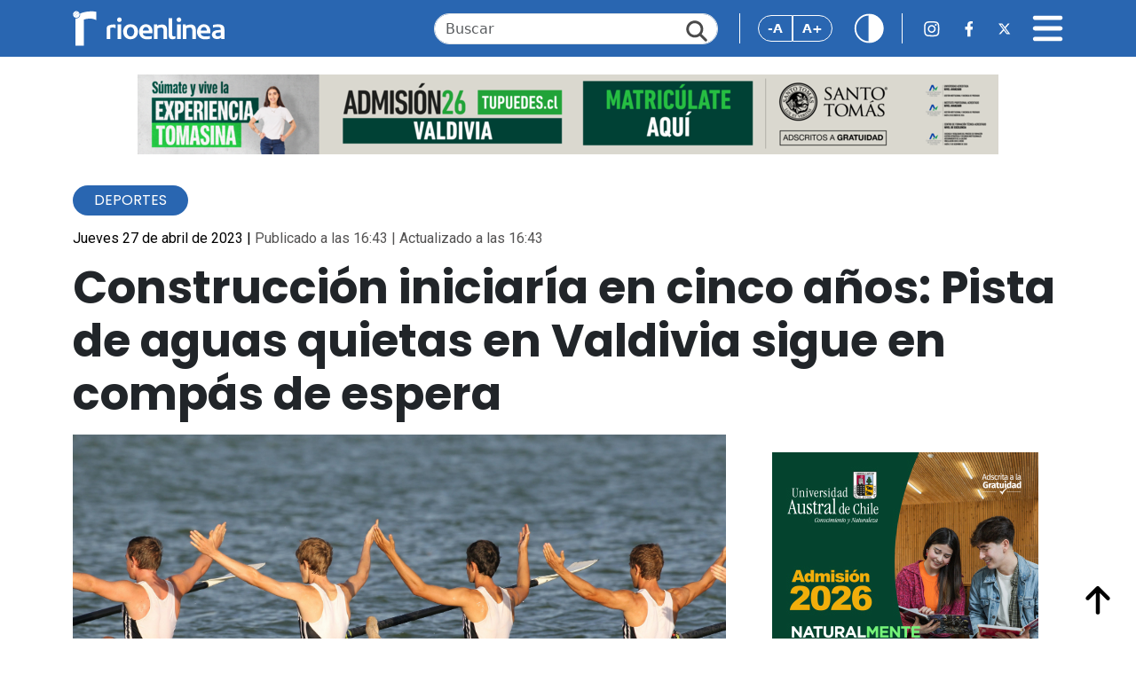

--- FILE ---
content_type: text/html; charset=UTF-8
request_url: https://www.rioenlinea.cl/construccion-iniciaria-en-cinco-anos-pista-de-aguas-quietas-en-valdivia-sigue-en-compas-de-espera/
body_size: 15996
content:
<!DOCTYPE html>
<html lang="es" prefix="og: http://ogp.me/ns# fb: http://ogp.me/ns/fb#">

<head>
    <title>Construcción iniciaría en cinco años: Pista de aguas quietas en Valdivia sigue en compás de espera &#8211; RioenLinea</title>
<meta name='robots' content='max-image-preview:large' />
<link rel='dns-prefetch' href='//cdn.jsdelivr.net' />
<link rel='dns-prefetch' href='//www.googletagmanager.com' />
<link rel='dns-prefetch' href='//fonts.googleapis.com' />
<link rel="alternate" type="application/rss+xml" title="RioenLinea &raquo; Comentario Construcción iniciaría en cinco años: Pista de aguas quietas en Valdivia sigue en compás de espera del feed" href="https://www.rioenlinea.cl/construccion-iniciaria-en-cinco-anos-pista-de-aguas-quietas-en-valdivia-sigue-en-compas-de-espera/feed/" />
<link rel="alternate" title="oEmbed (JSON)" type="application/json+oembed" href="https://www.rioenlinea.cl/wp-json/oembed/1.0/embed?url=https%3A%2F%2Fwww.rioenlinea.cl%2Fconstruccion-iniciaria-en-cinco-anos-pista-de-aguas-quietas-en-valdivia-sigue-en-compas-de-espera%2F" />
<link rel="alternate" title="oEmbed (XML)" type="text/xml+oembed" href="https://www.rioenlinea.cl/wp-json/oembed/1.0/embed?url=https%3A%2F%2Fwww.rioenlinea.cl%2Fconstruccion-iniciaria-en-cinco-anos-pista-de-aguas-quietas-en-valdivia-sigue-en-compas-de-espera%2F&#038;format=xml" />
<style id='wp-img-auto-sizes-contain-inline-css' type='text/css'>
img:is([sizes=auto i],[sizes^="auto," i]){contain-intrinsic-size:3000px 1500px}
/*# sourceURL=wp-img-auto-sizes-contain-inline-css */
</style>
<style id='wp-emoji-styles-inline-css' type='text/css'>

	img.wp-smiley, img.emoji {
		display: inline !important;
		border: none !important;
		box-shadow: none !important;
		height: 1em !important;
		width: 1em !important;
		margin: 0 0.07em !important;
		vertical-align: -0.1em !important;
		background: none !important;
		padding: 0 !important;
	}
/*# sourceURL=wp-emoji-styles-inline-css */
</style>
<style id='wp-block-library-inline-css' type='text/css'>
:root{--wp-block-synced-color:#7a00df;--wp-block-synced-color--rgb:122,0,223;--wp-bound-block-color:var(--wp-block-synced-color);--wp-editor-canvas-background:#ddd;--wp-admin-theme-color:#007cba;--wp-admin-theme-color--rgb:0,124,186;--wp-admin-theme-color-darker-10:#006ba1;--wp-admin-theme-color-darker-10--rgb:0,107,160.5;--wp-admin-theme-color-darker-20:#005a87;--wp-admin-theme-color-darker-20--rgb:0,90,135;--wp-admin-border-width-focus:2px}@media (min-resolution:192dpi){:root{--wp-admin-border-width-focus:1.5px}}.wp-element-button{cursor:pointer}:root .has-very-light-gray-background-color{background-color:#eee}:root .has-very-dark-gray-background-color{background-color:#313131}:root .has-very-light-gray-color{color:#eee}:root .has-very-dark-gray-color{color:#313131}:root .has-vivid-green-cyan-to-vivid-cyan-blue-gradient-background{background:linear-gradient(135deg,#00d084,#0693e3)}:root .has-purple-crush-gradient-background{background:linear-gradient(135deg,#34e2e4,#4721fb 50%,#ab1dfe)}:root .has-hazy-dawn-gradient-background{background:linear-gradient(135deg,#faaca8,#dad0ec)}:root .has-subdued-olive-gradient-background{background:linear-gradient(135deg,#fafae1,#67a671)}:root .has-atomic-cream-gradient-background{background:linear-gradient(135deg,#fdd79a,#004a59)}:root .has-nightshade-gradient-background{background:linear-gradient(135deg,#330968,#31cdcf)}:root .has-midnight-gradient-background{background:linear-gradient(135deg,#020381,#2874fc)}:root{--wp--preset--font-size--normal:16px;--wp--preset--font-size--huge:42px}.has-regular-font-size{font-size:1em}.has-larger-font-size{font-size:2.625em}.has-normal-font-size{font-size:var(--wp--preset--font-size--normal)}.has-huge-font-size{font-size:var(--wp--preset--font-size--huge)}.has-text-align-center{text-align:center}.has-text-align-left{text-align:left}.has-text-align-right{text-align:right}.has-fit-text{white-space:nowrap!important}#end-resizable-editor-section{display:none}.aligncenter{clear:both}.items-justified-left{justify-content:flex-start}.items-justified-center{justify-content:center}.items-justified-right{justify-content:flex-end}.items-justified-space-between{justify-content:space-between}.screen-reader-text{border:0;clip-path:inset(50%);height:1px;margin:-1px;overflow:hidden;padding:0;position:absolute;width:1px;word-wrap:normal!important}.screen-reader-text:focus{background-color:#ddd;clip-path:none;color:#444;display:block;font-size:1em;height:auto;left:5px;line-height:normal;padding:15px 23px 14px;text-decoration:none;top:5px;width:auto;z-index:100000}html :where(.has-border-color){border-style:solid}html :where([style*=border-top-color]){border-top-style:solid}html :where([style*=border-right-color]){border-right-style:solid}html :where([style*=border-bottom-color]){border-bottom-style:solid}html :where([style*=border-left-color]){border-left-style:solid}html :where([style*=border-width]){border-style:solid}html :where([style*=border-top-width]){border-top-style:solid}html :where([style*=border-right-width]){border-right-style:solid}html :where([style*=border-bottom-width]){border-bottom-style:solid}html :where([style*=border-left-width]){border-left-style:solid}html :where(img[class*=wp-image-]){height:auto;max-width:100%}:where(figure){margin:0 0 1em}html :where(.is-position-sticky){--wp-admin--admin-bar--position-offset:var(--wp-admin--admin-bar--height,0px)}@media screen and (max-width:600px){html :where(.is-position-sticky){--wp-admin--admin-bar--position-offset:0px}}

/*# sourceURL=wp-block-library-inline-css */
</style><style id='global-styles-inline-css' type='text/css'>
:root{--wp--preset--aspect-ratio--square: 1;--wp--preset--aspect-ratio--4-3: 4/3;--wp--preset--aspect-ratio--3-4: 3/4;--wp--preset--aspect-ratio--3-2: 3/2;--wp--preset--aspect-ratio--2-3: 2/3;--wp--preset--aspect-ratio--16-9: 16/9;--wp--preset--aspect-ratio--9-16: 9/16;--wp--preset--color--black: #000000;--wp--preset--color--cyan-bluish-gray: #abb8c3;--wp--preset--color--white: #ffffff;--wp--preset--color--pale-pink: #f78da7;--wp--preset--color--vivid-red: #cf2e2e;--wp--preset--color--luminous-vivid-orange: #ff6900;--wp--preset--color--luminous-vivid-amber: #fcb900;--wp--preset--color--light-green-cyan: #7bdcb5;--wp--preset--color--vivid-green-cyan: #00d084;--wp--preset--color--pale-cyan-blue: #8ed1fc;--wp--preset--color--vivid-cyan-blue: #0693e3;--wp--preset--color--vivid-purple: #9b51e0;--wp--preset--gradient--vivid-cyan-blue-to-vivid-purple: linear-gradient(135deg,rgb(6,147,227) 0%,rgb(155,81,224) 100%);--wp--preset--gradient--light-green-cyan-to-vivid-green-cyan: linear-gradient(135deg,rgb(122,220,180) 0%,rgb(0,208,130) 100%);--wp--preset--gradient--luminous-vivid-amber-to-luminous-vivid-orange: linear-gradient(135deg,rgb(252,185,0) 0%,rgb(255,105,0) 100%);--wp--preset--gradient--luminous-vivid-orange-to-vivid-red: linear-gradient(135deg,rgb(255,105,0) 0%,rgb(207,46,46) 100%);--wp--preset--gradient--very-light-gray-to-cyan-bluish-gray: linear-gradient(135deg,rgb(238,238,238) 0%,rgb(169,184,195) 100%);--wp--preset--gradient--cool-to-warm-spectrum: linear-gradient(135deg,rgb(74,234,220) 0%,rgb(151,120,209) 20%,rgb(207,42,186) 40%,rgb(238,44,130) 60%,rgb(251,105,98) 80%,rgb(254,248,76) 100%);--wp--preset--gradient--blush-light-purple: linear-gradient(135deg,rgb(255,206,236) 0%,rgb(152,150,240) 100%);--wp--preset--gradient--blush-bordeaux: linear-gradient(135deg,rgb(254,205,165) 0%,rgb(254,45,45) 50%,rgb(107,0,62) 100%);--wp--preset--gradient--luminous-dusk: linear-gradient(135deg,rgb(255,203,112) 0%,rgb(199,81,192) 50%,rgb(65,88,208) 100%);--wp--preset--gradient--pale-ocean: linear-gradient(135deg,rgb(255,245,203) 0%,rgb(182,227,212) 50%,rgb(51,167,181) 100%);--wp--preset--gradient--electric-grass: linear-gradient(135deg,rgb(202,248,128) 0%,rgb(113,206,126) 100%);--wp--preset--gradient--midnight: linear-gradient(135deg,rgb(2,3,129) 0%,rgb(40,116,252) 100%);--wp--preset--font-size--small: 13px;--wp--preset--font-size--medium: 20px;--wp--preset--font-size--large: 36px;--wp--preset--font-size--x-large: 42px;--wp--preset--spacing--20: 0.44rem;--wp--preset--spacing--30: 0.67rem;--wp--preset--spacing--40: 1rem;--wp--preset--spacing--50: 1.5rem;--wp--preset--spacing--60: 2.25rem;--wp--preset--spacing--70: 3.38rem;--wp--preset--spacing--80: 5.06rem;--wp--preset--shadow--natural: 6px 6px 9px rgba(0, 0, 0, 0.2);--wp--preset--shadow--deep: 12px 12px 50px rgba(0, 0, 0, 0.4);--wp--preset--shadow--sharp: 6px 6px 0px rgba(0, 0, 0, 0.2);--wp--preset--shadow--outlined: 6px 6px 0px -3px rgb(255, 255, 255), 6px 6px rgb(0, 0, 0);--wp--preset--shadow--crisp: 6px 6px 0px rgb(0, 0, 0);}:where(.is-layout-flex){gap: 0.5em;}:where(.is-layout-grid){gap: 0.5em;}body .is-layout-flex{display: flex;}.is-layout-flex{flex-wrap: wrap;align-items: center;}.is-layout-flex > :is(*, div){margin: 0;}body .is-layout-grid{display: grid;}.is-layout-grid > :is(*, div){margin: 0;}:where(.wp-block-columns.is-layout-flex){gap: 2em;}:where(.wp-block-columns.is-layout-grid){gap: 2em;}:where(.wp-block-post-template.is-layout-flex){gap: 1.25em;}:where(.wp-block-post-template.is-layout-grid){gap: 1.25em;}.has-black-color{color: var(--wp--preset--color--black) !important;}.has-cyan-bluish-gray-color{color: var(--wp--preset--color--cyan-bluish-gray) !important;}.has-white-color{color: var(--wp--preset--color--white) !important;}.has-pale-pink-color{color: var(--wp--preset--color--pale-pink) !important;}.has-vivid-red-color{color: var(--wp--preset--color--vivid-red) !important;}.has-luminous-vivid-orange-color{color: var(--wp--preset--color--luminous-vivid-orange) !important;}.has-luminous-vivid-amber-color{color: var(--wp--preset--color--luminous-vivid-amber) !important;}.has-light-green-cyan-color{color: var(--wp--preset--color--light-green-cyan) !important;}.has-vivid-green-cyan-color{color: var(--wp--preset--color--vivid-green-cyan) !important;}.has-pale-cyan-blue-color{color: var(--wp--preset--color--pale-cyan-blue) !important;}.has-vivid-cyan-blue-color{color: var(--wp--preset--color--vivid-cyan-blue) !important;}.has-vivid-purple-color{color: var(--wp--preset--color--vivid-purple) !important;}.has-black-background-color{background-color: var(--wp--preset--color--black) !important;}.has-cyan-bluish-gray-background-color{background-color: var(--wp--preset--color--cyan-bluish-gray) !important;}.has-white-background-color{background-color: var(--wp--preset--color--white) !important;}.has-pale-pink-background-color{background-color: var(--wp--preset--color--pale-pink) !important;}.has-vivid-red-background-color{background-color: var(--wp--preset--color--vivid-red) !important;}.has-luminous-vivid-orange-background-color{background-color: var(--wp--preset--color--luminous-vivid-orange) !important;}.has-luminous-vivid-amber-background-color{background-color: var(--wp--preset--color--luminous-vivid-amber) !important;}.has-light-green-cyan-background-color{background-color: var(--wp--preset--color--light-green-cyan) !important;}.has-vivid-green-cyan-background-color{background-color: var(--wp--preset--color--vivid-green-cyan) !important;}.has-pale-cyan-blue-background-color{background-color: var(--wp--preset--color--pale-cyan-blue) !important;}.has-vivid-cyan-blue-background-color{background-color: var(--wp--preset--color--vivid-cyan-blue) !important;}.has-vivid-purple-background-color{background-color: var(--wp--preset--color--vivid-purple) !important;}.has-black-border-color{border-color: var(--wp--preset--color--black) !important;}.has-cyan-bluish-gray-border-color{border-color: var(--wp--preset--color--cyan-bluish-gray) !important;}.has-white-border-color{border-color: var(--wp--preset--color--white) !important;}.has-pale-pink-border-color{border-color: var(--wp--preset--color--pale-pink) !important;}.has-vivid-red-border-color{border-color: var(--wp--preset--color--vivid-red) !important;}.has-luminous-vivid-orange-border-color{border-color: var(--wp--preset--color--luminous-vivid-orange) !important;}.has-luminous-vivid-amber-border-color{border-color: var(--wp--preset--color--luminous-vivid-amber) !important;}.has-light-green-cyan-border-color{border-color: var(--wp--preset--color--light-green-cyan) !important;}.has-vivid-green-cyan-border-color{border-color: var(--wp--preset--color--vivid-green-cyan) !important;}.has-pale-cyan-blue-border-color{border-color: var(--wp--preset--color--pale-cyan-blue) !important;}.has-vivid-cyan-blue-border-color{border-color: var(--wp--preset--color--vivid-cyan-blue) !important;}.has-vivid-purple-border-color{border-color: var(--wp--preset--color--vivid-purple) !important;}.has-vivid-cyan-blue-to-vivid-purple-gradient-background{background: var(--wp--preset--gradient--vivid-cyan-blue-to-vivid-purple) !important;}.has-light-green-cyan-to-vivid-green-cyan-gradient-background{background: var(--wp--preset--gradient--light-green-cyan-to-vivid-green-cyan) !important;}.has-luminous-vivid-amber-to-luminous-vivid-orange-gradient-background{background: var(--wp--preset--gradient--luminous-vivid-amber-to-luminous-vivid-orange) !important;}.has-luminous-vivid-orange-to-vivid-red-gradient-background{background: var(--wp--preset--gradient--luminous-vivid-orange-to-vivid-red) !important;}.has-very-light-gray-to-cyan-bluish-gray-gradient-background{background: var(--wp--preset--gradient--very-light-gray-to-cyan-bluish-gray) !important;}.has-cool-to-warm-spectrum-gradient-background{background: var(--wp--preset--gradient--cool-to-warm-spectrum) !important;}.has-blush-light-purple-gradient-background{background: var(--wp--preset--gradient--blush-light-purple) !important;}.has-blush-bordeaux-gradient-background{background: var(--wp--preset--gradient--blush-bordeaux) !important;}.has-luminous-dusk-gradient-background{background: var(--wp--preset--gradient--luminous-dusk) !important;}.has-pale-ocean-gradient-background{background: var(--wp--preset--gradient--pale-ocean) !important;}.has-electric-grass-gradient-background{background: var(--wp--preset--gradient--electric-grass) !important;}.has-midnight-gradient-background{background: var(--wp--preset--gradient--midnight) !important;}.has-small-font-size{font-size: var(--wp--preset--font-size--small) !important;}.has-medium-font-size{font-size: var(--wp--preset--font-size--medium) !important;}.has-large-font-size{font-size: var(--wp--preset--font-size--large) !important;}.has-x-large-font-size{font-size: var(--wp--preset--font-size--x-large) !important;}
/*# sourceURL=global-styles-inline-css */
</style>

<style id='classic-theme-styles-inline-css' type='text/css'>
/*! This file is auto-generated */
.wp-block-button__link{color:#fff;background-color:#32373c;border-radius:9999px;box-shadow:none;text-decoration:none;padding:calc(.667em + 2px) calc(1.333em + 2px);font-size:1.125em}.wp-block-file__button{background:#32373c;color:#fff;text-decoration:none}
/*# sourceURL=/wp-includes/css/classic-themes.min.css */
</style>
<link rel='stylesheet' id='bootstrap-css' href='https://cdn.jsdelivr.net/npm/bootstrap@5.3.3/dist/css/bootstrap.min.css?ver=6.9' type='text/css' media='all' />
<link rel='stylesheet' id='bootstrap-icon-css' href='https://cdn.jsdelivr.net/npm/bootstrap-icons@1.11.3/font/bootstrap-icons.min.css?ver=6.9' type='text/css' media='all' />
<link rel='stylesheet' id='swipper-bundle-css' href='https://cdn.jsdelivr.net/npm/swiper@11/swiper-bundle.min.css' type='text/css' media='all' />
<link rel='stylesheet' id='general-css' href='https://www.rioenlinea.cl/wp-content/themes/cn_rioenlinea/assets/css/styles.css?v=1.21&#038;ver=6.9' type='text/css' media='all' />
<link rel='stylesheet preconnect' id='dmc-google-font-fragment-css' href='https://fonts.googleapis.com/css2?family=Poppins:ital,wght@0,100;0,200;0,300;0,400;0,500;0,600;0,700;0,800;0,900;1,100;1,200;1,300;1,400;1,500;1,600;1,700;1,800;1,900&#038;family=Roboto:ital,wght@0,100;0,300;0,400;0,500;0,700;0,900;1,100;1,300;1,400;1,500;1,700;1,900&#038;display=swap' type='text/css' media='all' />
<script type="b96dca276db8a8cf1687e6c4-text/javascript" src="https://www.rioenlinea.cl/wp-includes/js/jquery/jquery.min.js?ver=3.7.1" id="jquery-core-js"></script>
<script type="b96dca276db8a8cf1687e6c4-text/javascript" src="https://www.rioenlinea.cl/wp-includes/js/jquery/jquery-migrate.min.js?ver=3.4.1" id="jquery-migrate-js"></script>
<script type="b96dca276db8a8cf1687e6c4-text/javascript" src="https://www.rioenlinea.cl/wp-content/plugins/itro-popup/scripts/itro-scripts.js?ver=6.9" id="itro-scripts-js"></script>

<!-- Fragmento de código de la etiqueta de Google (gtag.js) añadida por Site Kit -->
<!-- Fragmento de código de Google Analytics añadido por Site Kit -->
<script type="b96dca276db8a8cf1687e6c4-text/javascript" src="https://www.googletagmanager.com/gtag/js?id=GT-WP45QHR" id="google_gtagjs-js" async></script>
<script type="b96dca276db8a8cf1687e6c4-text/javascript" id="google_gtagjs-js-after">
/* <![CDATA[ */
window.dataLayer = window.dataLayer || [];function gtag(){dataLayer.push(arguments);}
gtag("set","linker",{"domains":["www.rioenlinea.cl"]});
gtag("js", new Date());
gtag("set", "developer_id.dZTNiMT", true);
gtag("config", "GT-WP45QHR");
 window._googlesitekit = window._googlesitekit || {}; window._googlesitekit.throttledEvents = []; window._googlesitekit.gtagEvent = (name, data) => { var key = JSON.stringify( { name, data } ); if ( !! window._googlesitekit.throttledEvents[ key ] ) { return; } window._googlesitekit.throttledEvents[ key ] = true; setTimeout( () => { delete window._googlesitekit.throttledEvents[ key ]; }, 5 ); gtag( "event", name, { ...data, event_source: "site-kit" } ); }; 
//# sourceURL=google_gtagjs-js-after
/* ]]> */
</script>
<link rel="https://api.w.org/" href="https://www.rioenlinea.cl/wp-json/" /><link rel="alternate" title="JSON" type="application/json" href="https://www.rioenlinea.cl/wp-json/wp/v2/posts/101025" /><link rel="EditURI" type="application/rsd+xml" title="RSD" href="https://www.rioenlinea.cl/xmlrpc.php?rsd" />
<meta name="generator" content="WordPress 6.9" />
<link rel="canonical" href="https://www.rioenlinea.cl/construccion-iniciaria-en-cinco-anos-pista-de-aguas-quietas-en-valdivia-sigue-en-compas-de-espera/" />
<link rel='shortlink' href='https://www.rioenlinea.cl/?p=101025' />

<!-- This site is using AdRotate v5.17.1 to display their advertisements - https://ajdg.solutions/ -->
<!-- AdRotate CSS -->
<style type="text/css" media="screen">
	.g { margin:0px; padding:0px; overflow:hidden; line-height:1; zoom:1; }
	.g img { height:auto; }
	.g-col { position:relative; float:left; }
	.g-col:first-child { margin-left: 0; }
	.g-col:last-child { margin-right: 0; }
	@media only screen and (max-width: 480px) {
		.g-col, .g-dyn, .g-single { width:100%; margin-left:0; margin-right:0; }
	}
</style>
<!-- /AdRotate CSS -->

<meta name="generator" content="Site Kit by Google 1.170.0" /><link rel="icon" href="https://www.rioenlinea.cl/wp-content/uploads/2025/04/cropped-Propuesta-FINAL_Mesa-de-trabajo-1-copia-7-scaled-1-32x32.png" sizes="32x32" />
<link rel="icon" href="https://www.rioenlinea.cl/wp-content/uploads/2025/04/cropped-Propuesta-FINAL_Mesa-de-trabajo-1-copia-7-scaled-1-192x192.png" sizes="192x192" />
<link rel="apple-touch-icon" href="https://www.rioenlinea.cl/wp-content/uploads/2025/04/cropped-Propuesta-FINAL_Mesa-de-trabajo-1-copia-7-scaled-1-180x180.png" />
<meta name="msapplication-TileImage" content="https://www.rioenlinea.cl/wp-content/uploads/2025/04/cropped-Propuesta-FINAL_Mesa-de-trabajo-1-copia-7-scaled-1-270x270.png" />

<!-- START - Open Graph and Twitter Card Tags 3.3.5 -->
 <!-- Facebook Open Graph -->
  <meta property="og:locale" content="es_ES"/>
  <meta property="og:site_name" content="RioenLinea"/>
  <meta property="og:title" content="Construcción iniciaría en cinco años: Pista de aguas quietas en Valdivia sigue en compás de espera"/>
  <meta property="og:url" content="https://www.rioenlinea.cl/construccion-iniciaria-en-cinco-anos-pista-de-aguas-quietas-en-valdivia-sigue-en-compas-de-espera/"/>
  <meta property="og:type" content="article"/>
  <meta property="og:description" content="Incierto es el futuro del proyecto de pista de aguas quietas en la comuna de Valdivia que viene tramitándose desde el 2016, debido a que aún faltan el estudio de factibilidad para analizar el lugar donde se emplazaría el recinto, situación por la que prevén que se construiría en cinco años.

En su"/>
  <meta property="og:image" content="https://www.rioenlinea.cl/wp-content/uploads/2022/12/remo_pexels2.jpg"/>
  <meta property="og:image:url" content="https://www.rioenlinea.cl/wp-content/uploads/2022/12/remo_pexels2.jpg"/>
  <meta property="og:image:secure_url" content="https://www.rioenlinea.cl/wp-content/uploads/2022/12/remo_pexels2.jpg"/>
  <meta property="article:published_time" content="2023-04-27T16:43:44-04:00"/>
  <meta property="article:modified_time" content="2023-04-27T16:43:44-04:00" />
  <meta property="og:updated_time" content="2023-04-27T16:43:44-04:00" />
  <meta property="article:section" content="Deportes"/>
  <meta property="article:publisher" content="https://www.facebook.com/RioenLinea"/>
 <!-- Google+ / Schema.org -->
 <!-- Twitter Cards -->
  <meta name="twitter:title" content="Construcción iniciaría en cinco años: Pista de aguas quietas en Valdivia sigue en compás de espera"/>
  <meta name="twitter:url" content="https://www.rioenlinea.cl/construccion-iniciaria-en-cinco-anos-pista-de-aguas-quietas-en-valdivia-sigue-en-compas-de-espera/"/>
  <meta name="twitter:description" content="Incierto es el futuro del proyecto de pista de aguas quietas en la comuna de Valdivia que viene tramitándose desde el 2016, debido a que aún faltan el estudio de factibilidad para analizar el lugar donde se emplazaría el recinto, situación por la que prevén que se construiría en cinco años.

En su"/>
  <meta name="twitter:image" content="https://www.rioenlinea.cl/wp-content/uploads/2022/12/remo_pexels2.jpg"/>
  <meta name="twitter:card" content="summary_large_image"/>
  <meta name="twitter:site" content="@rioenlinea"/>
 <!-- SEO -->
 <!-- Misc. tags -->
 <!-- is_singular -->
<!-- END - Open Graph and Twitter Card Tags 3.3.5 -->
	
    <meta charset="UTF-8">
    <meta name="viewport" content="width=device-width, initial-scale=1">
    <link rel="preconnect" href="https://fonts.googleapis.com">
    <link rel="preconnect" href="https://fonts.gstatic.com" crossorigin>
        <link
        href="https://fonts.googleapis.com/css2?family=Poppins:ital,wght@0,100;0,200;0,300;0,400;0,500;0,600;0,700;0,800;0,900;1,100;1,200;1,300;1,400;1,500;1,600;1,700;1,800;1,900&family=Roboto:ital,wght@0,100;0,300;0,400;0,500;0,700;0,900;1,100;1,300;1,400;1,500;1,700;1,900&display=swap"
        rel="stylesheet">
    <style>
        html {
            font-size: 16px;
            /* Tamaño de fuente inicial */
            transition: font-size 0.3s ease;
            /* Animación suave al cambiar el tamaño */
        }
    </style>
    
</head>

<body><a style="display:none;" id="inicio-top"></a>
    <header class="fixed-top">
        <nav class="navbar navbar-dark w-100">
            <div class="container">
                <div class="d-flex align-items-center justify-content-center w-100">
                    <div class="container-logo">
                        <a href="https://www.rioenlinea.cl">
                            <img src="https://www.rioenlinea.cl/wp-content/themes/cn_rioenlinea/assets/img/iconos/logo_rio_blanco.svg"
                                alt="Rio en Linea" class="logo">
                        </a>
                    </div>
                    <div class="container-logo-news">
                        <a href="https://www.rioenlinea.cl">
                            <img src="https://www.rioenlinea.cl/wp-content/themes/cn_rioenlinea/assets/img/iconos/logo_r.svg"
                                alt="Rio en Linea" class="logo favicon">
                        </a>
                    </div>
                    <div class="ms-auto d-none d-lg-block d-flex align-items-center">
                        <form id="searchForm" action="https://www.rioenlinea.cl" method="get">
                            <div class="search">
                                <input type="text" class="form-control search-input" id="searchInput"
                                    placeholder="Buscar" name="s">
                                <a href="#" id="searchIcon" class="search-icon"><img
                                        src="https://www.rioenlinea.cl/wp-content/themes/cn_rioenlinea/assets/img/iconos/lupa.svg"></a>
                            </div>
                        </form>
                    </div>
                    
                    <div class="accessibility-news ms-auto ms-md-4">
                                                <div class="btn-group" role="group" aria-label="Basic outlined example">
                            <button type="button" onclick="if (!window.__cfRLUnblockHandlers) return false; decreaseFontSize()" class="btn btn-outline-primary" data-cf-modified-b96dca276db8a8cf1687e6c4-="">-A</button>
                            <button type="button" onclick="if (!window.__cfRLUnblockHandlers) return false; increaseFontSize()" class="btn btn-outline-primary" data-cf-modified-b96dca276db8a8cf1687e6c4-="">A+</button>
                        </div>
                                                <div class="ms-4">
                            <a href="#" id="headerContrastBtn"><img
                                    src="https://www.rioenlinea.cl/wp-content/themes/cn_rioenlinea/assets/img/iconos/contraste.svg"
                                    class="contrast-icon" alt="Cambiar contraste"></a>
                        </div>
                    </div>
                    
                    <div class="ms-4 d-none d-md-flex d-flex align-items-center flex-nowrap">
                        <a href="https://www.instagram.com/rioenlinea/" class="rrss-icon "><img
                                src="https://www.rioenlinea.cl/wp-content/themes/cn_rioenlinea/assets/img/iconos/barra_top_ig.svg"
                                alt="Instagram Rio en Linea"></a>
                        <a href="https://www.facebook.com/RioenLinea" class="rrss-icon ms-4 "><img
                                src="https://www.rioenlinea.cl/wp-content/themes/cn_rioenlinea/assets/img/iconos/barra_top_fb.svg"
                                alt="Facebook Rio en Linea"></a>
                        <a href="https://twitter.com/rioenlinea" class="rrss-icon ms-4 "><img
                                src="https://www.rioenlinea.cl/wp-content/themes/cn_rioenlinea/assets/img/iconos/barra_top_x.svg"
                                alt="X Rio en Linea"></a>
                    </div>
                    <div class="ms-3 ms-md-4 d-flex align-items-center justify-content-end">
                        <a href="#" id="menuIcon" class="menu-icon"><img
                                src="https://www.rioenlinea.cl/wp-content/themes/cn_rioenlinea/assets/img/iconos/bars-solid.svg"
                                alt="Menú principal" data-bs-toggle="offcanvas" data-bs-target="#offcanvasNavbar"
                                aria-controls="offcanvasNavbar" aria-label="Toggle navigation"></a>
                    </div>

                    <div class="offcanvas offcanvas-end text-bg-dark" tabindex="-1" id="offcanvasNavbar"
                        aria-labelledby="offcanvasNavbarLabel">
                        <div class="offcanvas-header">
                            <div class="container-logo">
                                <a href="https://www.rioenlinea.cl">
                                    <img src="https://www.rioenlinea.cl/wp-content/themes/cn_rioenlinea/assets/img/iconos/logo_rio_blanco.svg"
                                        alt="Rio en Linea" class="logo">
                                </a>
                            </div>
                            <button type="button" class="btn-close btn-close-white" data-bs-dismiss="offcanvas"
                                aria-label="Close"></button>
                        </div>
                        <div class="offcanvas-body">

                            <form id="searchForm2" action="https://www.rioenlinea.cl" method="get">
                                <div class="search mb-3 d-md-none">
                                    <input type="text" class="form-control search-input" id="searchInput2" name="s"
                                        placeholder="Buscar">
                                    <a href="#" id="searchIcon2" class="search-icon"><img
                                            src="https://www.rioenlinea.cl/wp-content/themes/cn_rioenlinea/assets/img/iconos/lupa.svg"></a>
                                </div>
                            </form>
                            <ul class="navbar-nav justify-content-end flex-grow-1 pe-3">
                                <li class="nav-item active">
                                    <a class="nav-link" href="https://www.rioenlinea.cl">Inicio</a>
                                </li>
                                <li class="nav-item">
                                    <a class="nav-link" href="https://www.rioenlinea.cl/seccion/gamma/">GAMMA</a>
                                </li>
                                <li class="nav-item">
                                    <a class="nav-link" href="https://www.rioenlinea.cl/seccion/los-opinantes/">LOS
                                        OPINANTES</a>
                                </li>
                                <li class="nav-item">
                                    <a class="nav-link" href="https://www.rioenlinea.cl/seccion/rmedia/">RMEDIA</a>
                                </li>
                                <li class="nav-item">
                                    <a class="nav-link" href="https://www.rioenlinea.cl/seccion/policial/">Policial</a>
                                </li>
                                <li class="nav-item">
                                    <a class="nav-link" href="https://www.rioenlinea.cl/seccion/politica">Pol&iacute;tica</a>
                                </li>
                                <li class="nav-item">
                                    <a class="nav-link" href="https://www.rioenlinea.cl/seccion/medio-ambiente">Medio
                                        Ambiente</a>
                                </li>
                                <li class="nav-item">
                                    <a class="nav-link"
                                        href="https://www.rioenlinea.cl/seccion/educacion">Educaci&oacute;n</a>
                                </li>
                                <li class="nav-item">
                                    <a class="nav-link" href="https://www.rioenlinea.cl/seccion/judicial">Judicial</a>
                                </li>
                                <li class="nav-item">
                                    <a class="nav-link" href="https://www.rioenlinea.cl/seccion/salud">Salud</a>
                                </li>
                                <li class="nav-item">
                                    <a class="nav-link" href="https://www.rioenlinea.cl/seccion/social">Social</a>
                                </li>
                                <li class="nav-item">
                                    <a class="nav-link"
                                        href="https://www.rioenlinea.cl/seccion/tecnologia">Tecnolog&iacute;a</a>
                                </li>
                                <li class="nav-item">
                                    <a class="nav-link" href="https://www.rioenlinea.cl/seccion/deportes">Deportes</a>
                                </li>
                                <li class="nav-item">
                                    <a class="nav-link" href="https://www.rioenlinea.cl/seccion/economia">Econom&iacute;a</a>
                                </li>
                                <li class="nav-item">
                                    <a class="nav-link" href="https://www.rioenlinea.cl/quienes-somos">Qui&eacute;nes Somos</a>
                                </li>
                                <!--
                                <li class="nav-item">
                                    <a class="nav-link" href="#">Contacto</a>
                                </li>
                                <li class="nav-item">
                                    <a class="nav-link" href="#">Publicidad</a>
                                </li>
                                -->
                            </ul>
                            <div class="mt-4 d-flex align-items-center justify-content-center">
                                <a href="https://www.instagram.com/rioenlinea/" class="rrss-icon "><img
                                        src="https://www.rioenlinea.cl/wp-content/themes/cn_rioenlinea/assets/img/iconos/barra_top_ig.svg"
                                        alt="Instagram Rio en Linea"></a>
                                <a href="https://www.facebook.com/RioenLinea" class="rrss-icon ms-4 "><img
                                        src="https://www.rioenlinea.cl/wp-content/themes/cn_rioenlinea/assets/img/iconos/barra_top_fb.svg"
                                        alt="Facebook Rio en Linea"></a>
                                <a href="https://x.com/rioenlinea" class="rrss-icon ms-4 "><img
                                        src="https://www.rioenlinea.cl/wp-content/themes/cn_rioenlinea/assets/img/iconos/barra_top_x.svg"
                                        alt="X Rio en Linea"></a>
                            </div>
                        </div>
                    </div>

                </div>
            </div>
        </nav>
    </header>
<!-- zona de publicidad 1 -->
<section class="section-ad d-none d-lg-block"><div class="g g-29"><div class="g-dyn a-31 c-1"><a href="https://www.tupuedes.cl/sistemas-de-admision/universidad/admision-centralizada/"><img src="https://www.rioenlinea.cl/wp-content/uploads/2026/01/banner_ust_Admision_2026_enero_970_90.png" /></a></div></div></section><section class="section-ad d-block d-lg-none"><div class="g g-38"><div class="g-single a-32"><a href="https://www.tupuedes.cl/sistemas-de-admision/universidad/admision-centralizada/"><img src="https://www.rioenlinea.cl/wp-content/uploads/2026/01/banner_ust_Admision_2026_enero_300_120.png" /></a></div></div></section><!-- / zona de publicidad 1 -->

<article class="news-page-container">
            <div class="container">
            <div class="section-badge fw-bold mt-2" >
                <h2 class="section-badge-title" style="text-transform: uppercase;"><a href="https://www.rioenlinea.cl/seccion/deportes/" class="linkblanco">Deportes</a></h2>
            </div>
            <p class="article-date">Jueves 27 de abril de 2023 <span
                    class="d-none d-lg-inline-block">|</span><br class="d-lg-none"> <span class="details">Publicado a las
                    16:43 | Actualizado a las 16:43</span></p>
            <h1 class="article-title d-none d-lg-block">
                <span class="container-new">Construcción iniciaría en cinco años: Pista de aguas quietas en Valdivia sigue en compás de espera</span>
            </h1>
            <div class="row">
                <div class="col-12 col-lg-8">
                    <h2 class="article-title-mobile d-lg-none">Construcción iniciaría en cinco años: Pista de aguas quietas en Valdivia sigue en compás de espera</h2>
                                        <!-- foto movil -->
                    <figure class="image-container figure d-lg-none">
                        <img width="4000" height="2254" src="https://www.rioenlinea.cl/wp-content/uploads/2022/12/remo_pexels2-4000x2254.jpg" class="news-cover-image figure-img img-fluid wp-post-image" alt="Construcción iniciaría en cinco años: Pista de aguas quietas en Valdivia sigue en compás de espera" style="object-fit: contain;" decoding="async" srcset="https://www.rioenlinea.cl/wp-content/uploads/2022/12/remo_pexels2-4000x2254.jpg 4000w, https://www.rioenlinea.cl/wp-content/uploads/2022/12/remo_pexels2-300x169.jpg 300w, https://www.rioenlinea.cl/wp-content/uploads/2022/12/remo_pexels2-768x433.jpg 768w" sizes="(max-width: 4000px) 100vw, 4000px" />                        <figcaption class="figure-caption">Imagen de contexto | Pexels</figcaption>
                    </figure>
                    <!-- / foto movil -->
                    <!-- foto escritorio -->
                    <figure class="image-container figure d-none d-lg-block">
                        <img width="4000" height="2254" src="https://www.rioenlinea.cl/wp-content/uploads/2022/12/remo_pexels2-4000x2254.jpg" class="news-cover-image figure-img img-fluid wp-post-image" alt="Construcción iniciaría en cinco años: Pista de aguas quietas en Valdivia sigue en compás de espera" style="object-fit: contain;" decoding="async" srcset="https://www.rioenlinea.cl/wp-content/uploads/2022/12/remo_pexels2-4000x2254.jpg 4000w, https://www.rioenlinea.cl/wp-content/uploads/2022/12/remo_pexels2-300x169.jpg 300w, https://www.rioenlinea.cl/wp-content/uploads/2022/12/remo_pexels2-768x433.jpg 768w" sizes="(max-width: 4000px) 100vw, 4000px" />                        <figcaption class="figure-caption">
                            Imagen de contexto | Pexels                        </figcaption>
                    </figure>
                    <!-- /foto escritorio -->
                    <div class="row">
                        <div class="col-12 col-lg-8 d-flex align-items-center">
                            <p class="published-by">Publicado por: <span class="author">Nicolás Silva</span>
                            </p>
                            <!--
                            <div class="btn-group btn-group-font-size d-none d-sm-none d-md-block" role="group"
                                aria-label="Basic outlined example">
                                <button type="button" onclick="decreaseFontSize()"
                                    class="btn btn-outline-primary">-A</button>
                                <button type="button" onclick="increaseFontSize()"
                                    class="btn btn-outline-primary">A+</button>
                            </div>
                            <div class="ms-4 d-none d-sm-none d-md-block">
                                <a href="#" class="rrss-icon" id="newsContrastBtn"><img
                                        src="https://www.rioenlinea.cl/wp-content/themes/cn_rioenlinea/assets/img/contrast_icon_blue.png"
                                        alt="Cambiar contraste"></a>
                            </div>
                        -->
                        </div>
                        <div class="col-12 col-lg-4  d-none d-sm-none d-md-block">
                            <div class="mt-3 mt-lg-0 gap-2 d-flex align-items-center justify-content-lg-end">
                                <a href="https://www.facebook.com/sharer.php?u=https://www.rioenlinea.cl/construccion-iniciaria-en-cinco-anos-pista-de-aguas-quietas-en-valdivia-sigue-en-compas-de-espera" target="_blank"
                                    class="rrss-icon"><img
                                        src="https://www.rioenlinea.cl/wp-content/themes/cn_rioenlinea/assets/img/facebook_blue.png"
                                        alt="Compartir en Facebook"></a>
                                <a href="https://x.com/intent/tweet?url=https%3A%2F%2Fwww.rioenlinea.cl%2Fconstruccion-iniciaria-en-cinco-anos-pista-de-aguas-quietas-en-valdivia-sigue-en-compas-de-espera&text=Construcci%C3%B3n+iniciar%C3%ADa+en+cinco+a%C3%B1os%3A+Pista+de+aguas+quietas+en+Valdivia+sigue+en+comp%C3%A1s+de+espera+%7C+v%C3%ADa+%40rioenlinea"
                                    data-size="large" target="_blank" rel="me" class="rrss-icon twitter-share-button"><img
                                        src="https://www.rioenlinea.cl/wp-content/themes/cn_rioenlinea/assets/img/x_blue.png"
                                        alt="Compartir en X"></a>
                                <a href="https://wa.me/?text=Construcci%C3%B3n+iniciar%C3%ADa+en+cinco+a%C3%B1os%3A+Pista+de+aguas+quietas+en+Valdivia+sigue+en+comp%C3%A1s+de+espera+%7C+v%C3%ADa+%40rioenlinea+https://www.rioenlinea.cl/construccion-iniciaria-en-cinco-anos-pista-de-aguas-quietas-en-valdivia-sigue-en-compas-de-espera"
                                    target="_blank" class="rrss-icon"><img
                                        src="https://www.rioenlinea.cl/wp-content/themes/cn_rioenlinea/assets/img/whatsapp_blue.png"
                                        alt="Compartir en Whatsapp"></a>
                                <a href="https://t.me/share/url?url=https://www.rioenlinea.cl/construccion-iniciaria-en-cinco-anos-pista-de-aguas-quietas-en-valdivia-sigue-en-compas-de-espera&text=[Construcci%C3%B3n+iniciar%C3%ADa+en+cinco+a%C3%B1os%3A+Pista+de+aguas+quietas+en+Valdivia+sigue+en+comp%C3%A1s+de+espera+%7C+v%C3%ADa+%40rioenlinea]"
                                    target="_blank" class="rrss-icon"><img
                                        src="https://www.rioenlinea.cl/wp-content/themes/cn_rioenlinea/assets/img/telegram_blue.png"
                                        alt="Compartir en Telegram"></a>
                                <a href="#" onclick="if (!window.__cfRLUnblockHandlers) return false; copiarUrl(); return false;" class="rrss-icon" data-cf-modified-b96dca276db8a8cf1687e6c4-=""><img
                                        src="https://www.rioenlinea.cl/wp-content/themes/cn_rioenlinea/assets/img/link_blue.png"
                                        alt="Copiar enlace"></a>
                            </div>
                        </div>
                    </div>
                    <div class="news-body text-break">
                        <!-- zona de alerta -->
                                                <!-- /zona de alerta -->

                        <p><strong><span style="color: #000000;">Incierto es el futuro del proyecto de pista de aguas quietas en la comuna de Valdivia que viene tramitándose desde el 2016, debido a que aún faltan el estudio de factibilidad para analizar el lugar donde se emplazaría el recinto, situación por la que prevén que se construiría en cinco años.</span></strong><!--more--></p><section class="section-ad d-block d-lg-none"><div class="g g-39"><div class="g-single a-39"><a href="https://www.uach.cl/admision/portada"><img src="https://www.rioenlinea.cl/wp-content/uploads/2025/12/banner_admision_2026_uach_300_250.jpg" /></a></div></div></section><p><span style="color: #000000;">En suspenso continúa el proyecto que pretende impulsar la primera pista de aguas quietas del país en la capital regional, cuya tramitación se remonta desde el 2016.</span></p><p><span style="color: #000000;">De hecho, el poco avance en esta iniciativa motivó a que el Senador Alfonso De Urresti le entregue personalmente los <a href="https://www.rioenlinea.cl/tramitado-desde-2016-instan-a-que-deporte-retome-proyecto-para-pista-de-aguas-quietas-en-valdivia/"><span style="color: #00ccff;"><strong>antecedentes de este proyecto</strong></span></a> al ministro del Deporte, Jaime Pizarro, buscando que se retome y, finalmente, se termine concretando esta estructura que ayudaría a las prácticas deportivas del remo y canotaje.</span></p><p><span style="color: #000000;">Precisamente, en el marco de su visita a la Región de Los Ríos, el ministro Pizarro afirmó que este proyecto se encuentra “<strong>en proceso de factibilidad técnica</strong>” de los espacios en que se emplazaría la pista de aguas quietas, agregando que “<strong>ese es el punto central que tenemos que despejar primero para continuar con los procesos posteriores</strong>. Yo diría que, claramente y es entendible, un espacio así potencia todo lo que es el desarrollo deportivo y, particularmente, en estas disciplinas de remo y canotaje”.</span></p><p><span style="color: #000000;">Sobre las etapas posteriores, el secretario de Estado comentó que la cartera se situará “<strong>dentro de lo que es el tema administrativo y a tener un rol más colaborativo posible</strong>, entendemos que este tema es un tema de prioridad regional y, por lo tanto, vamos a colaborar desde la expertiz técnica, desde los antecedentes que sean necesarios aportar, para que efectivamente se pueda ir complementando”.</span></p><p><span style="color: #000000;">En torno a esto también se refirió el Gobernador Regional de Los Ríos, Luis Cuvertino, recalcando que del estudio de prefactibilidad se determinó el lugar donde se construiría el proyecto, el cual está ubicado “<strong>en el lugar paralelo a lo que es el aeródromo Las Marías</strong>”, sector que se conecta con el río Cau Cau y eso permitiría “ser un incentivo también para los entrenamientos y crear ahí una condición que no solamente va a servir para el remo, sino que también para otros deportes náuticos y para otro tipo de actividades”.</span></p><p><span style="color: #000000;">Por otro lado, <strong>una relación interinstitucional</strong> es lo que planteó Cuvertino para ejecutar los aspectos técnicos del estudio de factibilidad, principalmente apuntando a la Dirección de Arquitectura del Ministerio de Obras Públicas (MOP) y el Instituto Nacional del Deporte (IND).</span></p><p><span style="color: #000000;">“¿Qué es lo que viene ahora? Viene un estudio de factibilidad, donde nosotros hemos dispuesto los recursos presupuestarios y lo que está faltando son los desarrollos de especificaciones técnicas, esa primera responsabilidad se le entregó a la Dirección de Arquitectura regional junto con el IND que debe expresar, digamos, las condiciones técnicas. En ese paso estamos. Es decir, una necesidad de una relación interinstitucional entre la Dirección de Arquitectura y el IND para construir, no cierto, las bases de especificaciones técnicas”, aseveró.</span></p><p><span style="color: #000000;">RioenLinea le consultó al ministro Pizarro por los tiempos que se manejan para llevar a cabo la pista, a lo cual respondió que, “<strong>no le puedo contestar el paso porque es otra institución la que tiene que emitir esa opinión y, lógicamente, sí nos interesa que estos procesos administrativos vayan siendo lo más ágiles posibles</strong>”.</span></p><p><span style="color: #000000;">El tiempo de la concreción de este proyecto es una de las preocupaciones de Cuvertino, quien mencionó que, “<strong>estamos atrasados en este punto</strong>” y que tiene la esperanza que en 4 o 5 años ya se esté construyendo la pista de aguas quietas.</span></p><p><span style="color: #000000;">“¿En qué horizonte estamos? Lamentablemente, nosotros <strong>tenemos esperanza entre 4 o 5 años pudiese estar construyéndose</strong>, <strong>pero estamos atrasados en este punto</strong>. La visita del ministro y la visita del director nacional nos permite haber conversado sobre este tema, con el objeto de que pudiesen colocar a disposición algún profesional que conozca este tema, que pueda formular la factibilidad, no está en este minuto en la región y, por lo tanto, necesitamos desde fuera un soporte o un apoyo profesional adecuado para seguir el curso de este proyecto”, dijo.</span></p><p><span style="color: #000000;">Por último, comentó que una vez el proceso de factibilidad tenga la Resolución Satisfactoria, el Gobierno Regional dispondrá de los recursos para el diseño y posterior ejecución de obras de la pista de aguas quietas, cuya extensión sería de 2 kilómetros aproximadamente.</span></p>                    </div>
                    

                <div class="row align-items-center mb-4">
                    <!--
                    <div class="col-auto">
                        <p class="whatsapp-text">Súmate a nuestro canal en:</p>
                    </div>
                    <div class="col-auto">
                        <a href="https://wa.me/56988888888"><img
                                src="https://www.rioenlinea.cl/wp-content/themes/cn_rioenlinea/assets/img/whatsapp_logo_full_green.png"
                                alt="Whatsapp"></a>
                    </div>
                    -->
                </div>
                <div class="row related-news-container">
                    <div class="col-12">
                        <div>
                            <a class="btn btn-collapse btn-collapse-primary collapse show" data-bs-toggle="collapse"
                                href="#relatedNews" role="button" aria-expanded="true" aria-controls="relatedNews">
                                NOTICIAS RELACIONADAS
                                <img src="https://www.rioenlinea.cl/wp-content/themes/cn_rioenlinea/assets/img/chevron-down-white.png"
                                    class="icon-down">
                                <img src="https://www.rioenlinea.cl/wp-content/themes/cn_rioenlinea/assets/img/chevron-up-blue.png"
                                    class="icon-up">
                            </a>
                        </div>
                        <div class="collapse show" id="relatedNews">
                                                    </div>
                    </div>
                    <hr class="divisor">
                    <div class="col-12">
                        <div>
                            <a class="btn btn-collapse btn-collapse-primary collapsed" data-bs-toggle="collapse"
                                href="#newsComments" role="button" aria-expanded="true" aria-controls="newsComments">
                                COMENTARIOS
                                <img src="https://www.rioenlinea.cl/wp-content/themes/cn_rioenlinea/assets/img/chevron-down-white.png"
                                    class="icon-down">
                                <img src="https://www.rioenlinea.cl/wp-content/themes/cn_rioenlinea/assets/img/chevron-up-gray.png"
                                    class="icon-up">
                            </a>
                        </div>
                        <div class="collapse" id="newsComments">
                            <div class="mt-4" style="background-color: #e6e6e6;padding: 20px;">
                                <div class="fb-comments" data-href="https://www.rioenlinea.cl/construccion-iniciaria-en-cinco-anos-pista-de-aguas-quietas-en-valdivia-sigue-en-compas-de-espera/" data-width=""
                                    data-numposts="5" width="100%"></div>
                            </div>
                        </div>

                        <!-- zona de publicidad Escritorio 6  -->
                                                <!-- / zona de publicidad Escritorio 6 -->
                        <!-- zona de publicidad Movil 3  -->
                                                <!-- / zona de publicidad Movil 3 -->
                    </div>
                </div>
            </div>

            <div class="col-12 col-lg-4">
                <aside>
                    <div class="container">

                        <!-- zona de publicidad Escritorio 2  -->
                        <section class="section-ad d-none d-lg-block"><div class="g g-31"><div class="g-single a-37"><a href="https://www.uach.cl/admision/portada"><img src="https://www.rioenlinea.cl/wp-content/uploads/2025/12/banner_admision_2026_uach_300_250.jpg" /></a></div></div></section>                        <!-- / zona de publicidad Escritorio 2 -->

                        <!--En portada-->
<div class="row cover-news-container">
    
        <div class="col-12">
            <div class="card-news cover-news">
                <div class="news-badge">EN PORTADA</div>
                <a href="https://www.rioenlinea.cl/sec-formula-cargos-a-saesa-por-falta-de-mantencion-que-causo-cortes-electricos-en-valdivia/" class="stretched-link"></a>
                <img width="1920" height="1084" src="https://www.rioenlinea.cl/wp-content/uploads/2020/07/luz_contexto_pixabay.jpg" class="card-news-image wp-post-image" alt="SEC formula cargos a SAESA por falta de mantención que causó cortes eléctricos en Valdivia" decoding="async" loading="lazy" srcset="https://www.rioenlinea.cl/wp-content/uploads/2020/07/luz_contexto_pixabay.jpg 1920w, https://www.rioenlinea.cl/wp-content/uploads/2020/07/luz_contexto_pixabay-300x169.jpg 300w, https://www.rioenlinea.cl/wp-content/uploads/2020/07/luz_contexto_pixabay-768x434.jpg 768w" sizes="auto, (max-width: 1920px) 100vw, 1920px" />                <div class="card-news-content">
                    <h3 class="card-news-title">SEC formula cargos a SAESA por falta de mantención que causó cortes eléctricos en Valdivia</h3>
                </div>
            </div>
        </div>
                <div class="col-12">
            <div class="card-news">
                <a href="https://www.rioenlinea.cl/solicitan-fiscalizacion-sanitaria-por-malos-olores-persistentes-en-sector-sur-de-paillaco/" class="stretched-link"></a>
                <img width="1900" height="1067" src="https://www.rioenlinea.cl/wp-content/uploads/2026/01/1-15-1.jpg" class="card-news-image wp-post-image" alt="Solicitan fiscalización sanitaria por malos olores persistentes en sector sur de Paillaco" decoding="async" loading="lazy" srcset="https://www.rioenlinea.cl/wp-content/uploads/2026/01/1-15-1.jpg 1900w, https://www.rioenlinea.cl/wp-content/uploads/2026/01/1-15-1-300x168.jpg 300w, https://www.rioenlinea.cl/wp-content/uploads/2026/01/1-15-1-768x431.jpg 768w, https://www.rioenlinea.cl/wp-content/uploads/2026/01/1-15-1-1536x863.jpg 1536w" sizes="auto, (max-width: 1900px) 100vw, 1900px" />                <div class="card-news-content">
                    <h3 class="card-news-title">Solicitan fiscalización sanitaria por malos olores persistentes en sector sur de Paillaco</h3>
                </div>
            </div>
        </div>
                <div class="col-12">
            <div class="card-news">
                <a href="https://www.rioenlinea.cl/recuperan-vehiculo-robado-con-intimidacion-en-valdivia-victima-fue-abordada-por-seis-personas/" class="stretched-link"></a>
                <img width="1200" height="750" src="https://www.rioenlinea.cl/wp-content/uploads/2026/01/vehiculo.jpg" class="card-news-image wp-post-image" alt="Recuperan vehículo robado con intimidación en Valdivia: Víctima fue abordada por seis personas" decoding="async" loading="lazy" srcset="https://www.rioenlinea.cl/wp-content/uploads/2026/01/vehiculo.jpg 1200w, https://www.rioenlinea.cl/wp-content/uploads/2026/01/vehiculo-300x188.jpg 300w, https://www.rioenlinea.cl/wp-content/uploads/2026/01/vehiculo-768x480.jpg 768w" sizes="auto, (max-width: 1200px) 100vw, 1200px" />                <div class="card-news-content">
                    <h3 class="card-news-title">Recuperan vehículo robado con intimidación en Valdivia: Víctima fue abordada por seis personas</h3>
                </div>
            </div>
        </div>
                <div class="col-12">
            <div class="card-news">
                <a href="https://www.rioenlinea.cl/investigan-homicidio-frustrado-tras-balacera-en-sector-norte-grande-de-valdivia/" class="stretched-link"></a>
                <img width="1290" height="679" src="https://www.rioenlinea.cl/wp-content/uploads/2026/01/homicidio-frustrado_fiscalia.jpeg" class="card-news-image wp-post-image" alt="Investigan homicidio frustrado tras balacera en sector Norte Grande de Valdivia" decoding="async" loading="lazy" srcset="https://www.rioenlinea.cl/wp-content/uploads/2026/01/homicidio-frustrado_fiscalia.jpeg 1290w, https://www.rioenlinea.cl/wp-content/uploads/2026/01/homicidio-frustrado_fiscalia-300x158.jpeg 300w, https://www.rioenlinea.cl/wp-content/uploads/2026/01/homicidio-frustrado_fiscalia-768x404.jpeg 768w" sizes="auto, (max-width: 1290px) 100vw, 1290px" />                <div class="card-news-content">
                    <h3 class="card-news-title">Investigan homicidio frustrado tras balacera en sector Norte Grande de Valdivia</h3>
                </div>
            </div>
        </div>
        

</div>
                        <!-- zona de publicidad Escritorio 3  -->
                                                <!-- / zona de publicidad Escritorio 3 -->

                        <!-- zona de publicidad Movil 4  -->
                                                <!-- / zona de publicidad Movil 4 -->

                        <!--LO MAS VISTO-->
                        <div class="row more-view-container mt-5 mt-md-4 mb-44">
                            <div class="col-12">
                                <div class="section-badge fw-bold">
                                    <h2 class="section-badge-title">LO MÁS VISTO</h2>
                                </div>
                            </div>
                                    <div class="col-12">
            <div class="card-news">
                <div class="news-number">1</div>
                <a href="https://www.rioenlinea.cl/detienen-en-valdivia-a-profugo-por-abuso-sexual-tenia-16-detenciones-previas/" class="stretched-link"></a>
                <img width="1200" height="750" src="https://www.rioenlinea.cl/wp-content/uploads/2026/01/detencion_profugo_abuso_carabineros.jpg" class="card-news-image wp-post-image" alt="Detienen en Valdivia a prófugo por abuso sexual: Tenía 16 detenciones previas" decoding="async" loading="lazy" srcset="https://www.rioenlinea.cl/wp-content/uploads/2026/01/detencion_profugo_abuso_carabineros.jpg 1200w, https://www.rioenlinea.cl/wp-content/uploads/2026/01/detencion_profugo_abuso_carabineros-300x188.jpg 300w, https://www.rioenlinea.cl/wp-content/uploads/2026/01/detencion_profugo_abuso_carabineros-768x480.jpg 768w" sizes="auto, (max-width: 1200px) 100vw, 1200px" />                <div class="card-news-content">
                    <h3 class="card-news-title">Detienen en Valdivia a prófugo por abuso sexual: Tenía 16 detenciones previas</h3>
                </div>
            </div>
        </div>
                <div class="col-12">
            <div class="card-news">
                <div class="news-number">2</div>
                <a href="https://www.rioenlinea.cl/tras-anos-de-espera-encienden-semaforo-de-san-luis-con-francia-y-reactivan-obras-viales-en-valdivia/" class="stretched-link"></a>
                <img width="868" height="569" src="https://www.rioenlinea.cl/wp-content/uploads/2019/11/semaforo_archivo.jpeg" class="card-news-image wp-post-image" alt="Tras años de espera: Encienden semáforo de San Luis con Francia y reactivan obras viales en Valdivia" decoding="async" loading="lazy" srcset="https://www.rioenlinea.cl/wp-content/uploads/2019/11/semaforo_archivo.jpeg 868w, https://www.rioenlinea.cl/wp-content/uploads/2019/11/semaforo_archivo-300x197.jpeg 300w, https://www.rioenlinea.cl/wp-content/uploads/2019/11/semaforo_archivo-768x503.jpeg 768w" sizes="auto, (max-width: 868px) 100vw, 868px" />                <div class="card-news-content">
                    <h3 class="card-news-title">Tras años de espera: Encienden semáforo de San Luis con Francia y reactivan obras viales en Valdivia</h3>
                </div>
            </div>
        </div>
                <div class="col-12">
            <div class="card-news">
                <div class="news-number">3</div>
                <a href="https://www.rioenlinea.cl/cayumapu-prepara-nueva-version-del-dia-de-campo-para-fines-de-enero/" class="stretched-link"></a>
                <img width="1200" height="750" src="https://www.rioenlinea.cl/wp-content/uploads/2026/01/dia-de-campo-cayumapu_municipalidad.jpg" class="card-news-image wp-post-image" alt="Cayumapu prepara nueva versión del Día de Campo para fines de enero" decoding="async" loading="lazy" srcset="https://www.rioenlinea.cl/wp-content/uploads/2026/01/dia-de-campo-cayumapu_municipalidad.jpg 1200w, https://www.rioenlinea.cl/wp-content/uploads/2026/01/dia-de-campo-cayumapu_municipalidad-300x188.jpg 300w, https://www.rioenlinea.cl/wp-content/uploads/2026/01/dia-de-campo-cayumapu_municipalidad-768x480.jpg 768w" sizes="auto, (max-width: 1200px) 100vw, 1200px" />                <div class="card-news-content">
                    <h3 class="card-news-title">Cayumapu prepara nueva versión del Día de Campo para fines de enero</h3>
                </div>
            </div>
        </div>
                                </div>

                        <!-- zona de publicidad Escritorio 4  -->
                                                <!-- / zona de publicidad Escritorio 4 -->

                        <!-- zona de publicidad Movil 5  -->
                                                <!-- / zona de publicidad Movil 5 -->

                    </div>
                </aside>
            </div>
        </div>
    </div>


</article>

    <section class="section-sponsored-notes" style=" background-image: url('https://www.rioenlinea.cl/wp-content/uploads/2025/12/fondo_modulo_uach_2026.jpg');; margin-top:10px;">
        <div class="container">

            <div class="row">
                <div class="col-12 col-lg-4 col-xl-3">
                                        
                </div>
                <div class="col-12 col-lg-8 col-xl-9">
                    <div class="row">
                        <div class="col-12 col-xl-3">
                                                 
                        </div>
                        <div class="col-12 col-xl-9">
                              
                                                        <center>
                                <img src="https://www.rioenlinea.cl/wp-content/uploads/2025/12/banner_admision_2026_uach_300_120.jpg" alt=""  class="sponsored-image-movil d-block d-sm-block d-md-none"/>
                                </center>
                                                       
                        </div>
                    </div>
                </div>
            </div>

            <div class="row">
                                    <div class="col-12 col-lg-4">
                        <div class="sponsored-notes" style="border-color: #FFFFFF;">
                            <a href="https://www.rioenlinea.cl/valdivia-uach-brinda-apoyo-presencial-en-matriculas/" class="stretched-link"></a>
                            <img width="1013" height="684" src="https://www.rioenlinea.cl/wp-content/uploads/2026/01/ap_uach_matriculas_Admision_2026.jpeg" class="sponsored-notes-image wp-post-image" alt="Valdivia: UACh brinda apoyo presencial en matrículas" decoding="async" loading="lazy" srcset="https://www.rioenlinea.cl/wp-content/uploads/2026/01/ap_uach_matriculas_Admision_2026.jpeg 1013w, https://www.rioenlinea.cl/wp-content/uploads/2026/01/ap_uach_matriculas_Admision_2026-300x203.jpeg 300w, https://www.rioenlinea.cl/wp-content/uploads/2026/01/ap_uach_matriculas_Admision_2026-768x519.jpeg 768w" sizes="auto, (max-width: 1013px) 100vw, 1013px" />                            <div class="sponsored-notes-content">
                                <h3 class="sponsored-notes-title">Valdivia: UACh brinda apoyo presencial en matrículas</h3>
                                
                            </div>
                        </div>
                    </div>
                                        <div class="col-12 col-lg-4">
                        <div class="sponsored-notes" style="border-color: #FFFFFF;">
                            <a href="https://www.rioenlinea.cl/uach-compartio-con-estudiantes-distinguidos-por-sus-trayectorias-educativas/" class="stretched-link"></a>
                            <img width="1620" height="1080" src="https://www.rioenlinea.cl/wp-content/uploads/2026/01/ap_uach_destacados_paes_2026.jpg" class="sponsored-notes-image wp-post-image" alt="UACh compartió con estudiantes distinguidos por sus Trayectorias Educativas" decoding="async" loading="lazy" srcset="https://www.rioenlinea.cl/wp-content/uploads/2026/01/ap_uach_destacados_paes_2026.jpg 1620w, https://www.rioenlinea.cl/wp-content/uploads/2026/01/ap_uach_destacados_paes_2026-300x200.jpg 300w, https://www.rioenlinea.cl/wp-content/uploads/2026/01/ap_uach_destacados_paes_2026-768x512.jpg 768w, https://www.rioenlinea.cl/wp-content/uploads/2026/01/ap_uach_destacados_paes_2026-1536x1024.jpg 1536w" sizes="auto, (max-width: 1620px) 100vw, 1620px" />                            <div class="sponsored-notes-content">
                                <h3 class="sponsored-notes-title">UACh compartió con estudiantes distinguidos por sus Trayectorias Educativas</h3>
                                
                            </div>
                        </div>
                    </div>
                                        <div class="col-12 col-lg-4">
                        <div class="sponsored-notes" style="border-color: #FFFFFF;">
                            <a href="https://www.rioenlinea.cl/uach-adjudica-nodo-de-especializacion-laboratorios-naturales-2025/" class="stretched-link"></a>
                            <img width="1170" height="775" src="https://www.rioenlinea.cl/wp-content/uploads/2025/12/ap_uach_laboratorios_naturales_1.jpg" class="sponsored-notes-image wp-post-image" alt="UACh adjudica Nodo de Especialización Laboratorios Naturales 2025" decoding="async" loading="lazy" srcset="https://www.rioenlinea.cl/wp-content/uploads/2025/12/ap_uach_laboratorios_naturales_1.jpg 1170w, https://www.rioenlinea.cl/wp-content/uploads/2025/12/ap_uach_laboratorios_naturales_1-300x199.jpg 300w, https://www.rioenlinea.cl/wp-content/uploads/2025/12/ap_uach_laboratorios_naturales_1-768x509.jpg 768w" sizes="auto, (max-width: 1170px) 100vw, 1170px" />                            <div class="sponsored-notes-content">
                                <h3 class="sponsored-notes-title">UACh adjudica Nodo de Especialización Laboratorios Naturales 2025</h3>
                                
                            </div>
                        </div>
                    </div>
                                </div>


        </div>
    </section>
    <div style="margin-top:1rem;"></div>
<div style="margin-top:1rem;"></div>

<div id="fb-root"></div>
<script async defer crossorigin="anonymous" src="https://connect.facebook.net/es_ES/sdk.js#xfbml=1&version=v20.0" nonce="p6VXeEIa" type="b96dca276db8a8cf1687e6c4-text/javascript"></script>

<script type="b96dca276db8a8cf1687e6c4-text/javascript">
    function copiarUrl() {
        var urlActual = window.location.href;
        navigator.clipboard.writeText(urlActual)
            .then(function () {
                alert('¡URL copiada!');
            })
            .catch(function (err) {
                console.error('Error al intentar copiar la URL:', err);
                alert('Error al intentar copiar la URL.');
            });
    }    
</script>

<section class="footer-movil-share d-md-none">
    <div class="d-flex align-items-center align-content-center justify-content-center h-100">
        <a href="https://www.facebook.com/sharer.php?u=https://www.rioenlinea.cl/construccion-iniciaria-en-cinco-anos-pista-de-aguas-quietas-en-valdivia-sigue-en-compas-de-espera/" target="_blank"
            class="col-2 text-center"><img
                src="https://www.rioenlinea.cl/wp-content/themes/cn_rioenlinea/assets/img/iconos/barra_gris_fb.svg"
                alt="Rio en Linea" class="icono-rrss"></a>
        <a href="https://x.com/intent/tweet?url=https%3A%2F%2Fwww.rioenlinea.cl%2Fconstruccion-iniciaria-en-cinco-anos-pista-de-aguas-quietas-en-valdivia-sigue-en-compas-de-espera%2F&text=Construcci%C3%B3n+iniciar%C3%ADa+en+cinco+a%C3%B1os%3A+Pista+de+aguas+quietas+en+Valdivia+sigue+en+comp%C3%A1s+de+espera+%7C+v%C3%ADa+%40rioenlinea"
            target="_blank" data-size="large" rel="me" class="col-2 text-center"><img
                src="https://www.rioenlinea.cl/wp-content/themes/cn_rioenlinea/assets/img/iconos/barra_gris_x.svg"
                alt="Rio en Linea" class="icono-rrss"></a>
        <a href="https://wa.me/?text=Construcci%C3%B3n+iniciar%C3%ADa+en+cinco+a%C3%B1os%3A+Pista+de+aguas+quietas+en+Valdivia+sigue+en+comp%C3%A1s+de+espera+%7C+v%C3%ADa+%40rioenlinea+https://www.rioenlinea.cl/construccion-iniciaria-en-cinco-anos-pista-de-aguas-quietas-en-valdivia-sigue-en-compas-de-espera/"
            target="_blank" class="col-2 text-center"><img
                src="https://www.rioenlinea.cl/wp-content/themes/cn_rioenlinea/assets/img/iconos/barra_gris_whatsapp.svg"
                alt="Rio en Linea" class="icono-rrss"></a>
        <a href="https://t.me/share/url?url=https://www.rioenlinea.cl/construccion-iniciaria-en-cinco-anos-pista-de-aguas-quietas-en-valdivia-sigue-en-compas-de-espera/&text=[Construcci%C3%B3n+iniciar%C3%ADa+en+cinco+a%C3%B1os%3A+Pista+de+aguas+quietas+en+Valdivia+sigue+en+comp%C3%A1s+de+espera+%7C+v%C3%ADa+%40rioenlinea]"
            target="_blank" class="col-2 text-center"><img
                src="https://www.rioenlinea.cl/wp-content/themes/cn_rioenlinea/assets/img/iconos/barra_gris_telegram.svg"
                alt="Rio en Linea" class="icono-rrss"></a>
        <a href="#" onclick="if (!window.__cfRLUnblockHandlers) return false; copiarUrl(); return false;" class="col-2 text-center" data-cf-modified-b96dca276db8a8cf1687e6c4-=""><img
                src="https://www.rioenlinea.cl/wp-content/themes/cn_rioenlinea/assets/img/iconos/barra_gris_link.svg"
                alt="Rio en Linea" class="icono-rrss"></a>
    </div>

</section>

<footer>
    <div class="container">
        <div class="row align-items-center justify-content-center justify-content-lg-between">
            <div class="col-12 col-lg-4 col-xxl-2 mb-4 mb-lg-0 order-1 text-center text-lg-left">
                <a href="/index.html">
                    <img src="https://www.rioenlinea.cl/wp-content/themes/cn_rioenlinea/assets/img/iconos/logo_r.svg"
                        alt="Rio en Linea" class="logo">
                </a>
            </div>
            <div class="col-12 col-lg-6 col-xxl-8 mb-4 mb-lg-0 order-3 order-lg-2">
                <p class="corporate-text">Diario digital de la Regi&oacute;n de Los R&iacute;os.</p>
                <p class="copy-text">Prohibida la reproducci&oacute;n o copia del material sin expreso consentimiento de
                    RioenLinea.</p>
            </div>
            <div class="col-12 col-lg-2 mb-4 mb-lg-0 order-2 order-lg-3">
                <div class="rrss-container mx-auto mx-lg-0">
                    <a href="https://www.instagram.com/rioenlinea/" class="rrss-icon" style="display: inline-block;">
                      <img src="https://www.rioenlinea.cl/wp-content/themes/cn_rioenlinea/assets/img/iconos/instagram_black.svg"
                           alt="Instagram Rio en Linea" width="28" height="28">
                    </a>
                    <a href="https://www.facebook.com/RioenLinea" class="rrss-icon" style="display: inline-block;">
                      <img src="https://www.rioenlinea.cl/wp-content/themes/cn_rioenlinea/assets/img/iconos/facebook_black.svg"
                           alt="Facebook Rio en Linea" width="28" height="28">
                    </a>
                    <a href="https://x.com/rioenlinea" class="rrss-icon" style="display: inline-block;">
                      <img src="https://www.rioenlinea.cl/wp-content/themes/cn_rioenlinea/assets/img/iconos/x_black.svg"
                           alt="X Rio en Linea" width="28" height="28">
                    </a>
                </div>
            </div>
        </div>
    </div>
</footer>

<div class="scroll-top-container" id="scrollTopContainer">
        <a href="#" id="scrolltoTop" style="display: inline-block;">
      <img src="https://www.rioenlinea.cl/wp-content/themes/cn_rioenlinea/assets/img/iconos/up_icon.svg"
           alt="Subir al comienzo del sitio" width="46" height="46">
    </a>
</div>

<!-- zona de modales -->

<!-- /zona de modales -->

<script type="speculationrules">
{"prefetch":[{"source":"document","where":{"and":[{"href_matches":"/*"},{"not":{"href_matches":["/wp-*.php","/wp-admin/*","/wp-content/uploads/*","/wp-content/*","/wp-content/plugins/*","/wp-content/themes/cn_rioenlinea/*","/*\\?(.+)"]}},{"not":{"selector_matches":"a[rel~=\"nofollow\"]"}},{"not":{"selector_matches":".no-prefetch, .no-prefetch a"}}]},"eagerness":"conservative"}]}
</script>
<script type="b96dca276db8a8cf1687e6c4-text/javascript" id="adrotate-groups-js-extra">
/* <![CDATA[ */
var impression_object = {"ajax_url":"https://www.rioenlinea.cl/wp-admin/admin-ajax.php"};
//# sourceURL=adrotate-groups-js-extra
/* ]]> */
</script>
<script type="b96dca276db8a8cf1687e6c4-text/javascript" src="https://www.rioenlinea.cl/wp-content/plugins/adrotate/library/jquery.groups.js" id="adrotate-groups-js"></script>
<script type="b96dca276db8a8cf1687e6c4-text/javascript" id="adrotate-clicker-js-extra">
/* <![CDATA[ */
var click_object = {"ajax_url":"https://www.rioenlinea.cl/wp-admin/admin-ajax.php"};
//# sourceURL=adrotate-clicker-js-extra
/* ]]> */
</script>
<script type="b96dca276db8a8cf1687e6c4-text/javascript" src="https://www.rioenlinea.cl/wp-content/plugins/adrotate/library/jquery.clicker.js" id="adrotate-clicker-js"></script>
<script type="b96dca276db8a8cf1687e6c4-text/javascript" src="https://www.rioenlinea.cl/wp-includes/js/comment-reply.min.js?ver=6.9" id="comment-reply-js" async="async" data-wp-strategy="async" fetchpriority="low"></script>
<script type="b96dca276db8a8cf1687e6c4-text/javascript" src="https://cdn.jsdelivr.net/npm/bootstrap@5.3.3/dist/js/bootstrap.bundle.min.js?ver=1.0" id="js_bootstrap-js"></script>
<script id="wp-emoji-settings" type="application/json">
{"baseUrl":"https://s.w.org/images/core/emoji/17.0.2/72x72/","ext":".png","svgUrl":"https://s.w.org/images/core/emoji/17.0.2/svg/","svgExt":".svg","source":{"concatemoji":"https://www.rioenlinea.cl/wp-includes/js/wp-emoji-release.min.js?ver=6.9"}}
</script>
<script type="b96dca276db8a8cf1687e6c4-module">
/* <![CDATA[ */
/*! This file is auto-generated */
const a=JSON.parse(document.getElementById("wp-emoji-settings").textContent),o=(window._wpemojiSettings=a,"wpEmojiSettingsSupports"),s=["flag","emoji"];function i(e){try{var t={supportTests:e,timestamp:(new Date).valueOf()};sessionStorage.setItem(o,JSON.stringify(t))}catch(e){}}function c(e,t,n){e.clearRect(0,0,e.canvas.width,e.canvas.height),e.fillText(t,0,0);t=new Uint32Array(e.getImageData(0,0,e.canvas.width,e.canvas.height).data);e.clearRect(0,0,e.canvas.width,e.canvas.height),e.fillText(n,0,0);const a=new Uint32Array(e.getImageData(0,0,e.canvas.width,e.canvas.height).data);return t.every((e,t)=>e===a[t])}function p(e,t){e.clearRect(0,0,e.canvas.width,e.canvas.height),e.fillText(t,0,0);var n=e.getImageData(16,16,1,1);for(let e=0;e<n.data.length;e++)if(0!==n.data[e])return!1;return!0}function u(e,t,n,a){switch(t){case"flag":return n(e,"\ud83c\udff3\ufe0f\u200d\u26a7\ufe0f","\ud83c\udff3\ufe0f\u200b\u26a7\ufe0f")?!1:!n(e,"\ud83c\udde8\ud83c\uddf6","\ud83c\udde8\u200b\ud83c\uddf6")&&!n(e,"\ud83c\udff4\udb40\udc67\udb40\udc62\udb40\udc65\udb40\udc6e\udb40\udc67\udb40\udc7f","\ud83c\udff4\u200b\udb40\udc67\u200b\udb40\udc62\u200b\udb40\udc65\u200b\udb40\udc6e\u200b\udb40\udc67\u200b\udb40\udc7f");case"emoji":return!a(e,"\ud83e\u1fac8")}return!1}function f(e,t,n,a){let r;const o=(r="undefined"!=typeof WorkerGlobalScope&&self instanceof WorkerGlobalScope?new OffscreenCanvas(300,150):document.createElement("canvas")).getContext("2d",{willReadFrequently:!0}),s=(o.textBaseline="top",o.font="600 32px Arial",{});return e.forEach(e=>{s[e]=t(o,e,n,a)}),s}function r(e){var t=document.createElement("script");t.src=e,t.defer=!0,document.head.appendChild(t)}a.supports={everything:!0,everythingExceptFlag:!0},new Promise(t=>{let n=function(){try{var e=JSON.parse(sessionStorage.getItem(o));if("object"==typeof e&&"number"==typeof e.timestamp&&(new Date).valueOf()<e.timestamp+604800&&"object"==typeof e.supportTests)return e.supportTests}catch(e){}return null}();if(!n){if("undefined"!=typeof Worker&&"undefined"!=typeof OffscreenCanvas&&"undefined"!=typeof URL&&URL.createObjectURL&&"undefined"!=typeof Blob)try{var e="postMessage("+f.toString()+"("+[JSON.stringify(s),u.toString(),c.toString(),p.toString()].join(",")+"));",a=new Blob([e],{type:"text/javascript"});const r=new Worker(URL.createObjectURL(a),{name:"wpTestEmojiSupports"});return void(r.onmessage=e=>{i(n=e.data),r.terminate(),t(n)})}catch(e){}i(n=f(s,u,c,p))}t(n)}).then(e=>{for(const n in e)a.supports[n]=e[n],a.supports.everything=a.supports.everything&&a.supports[n],"flag"!==n&&(a.supports.everythingExceptFlag=a.supports.everythingExceptFlag&&a.supports[n]);var t;a.supports.everythingExceptFlag=a.supports.everythingExceptFlag&&!a.supports.flag,a.supports.everything||((t=a.source||{}).concatemoji?r(t.concatemoji):t.wpemoji&&t.twemoji&&(r(t.twemoji),r(t.wpemoji)))});
//# sourceURL=https://www.rioenlinea.cl/wp-includes/js/wp-emoji-loader.min.js
/* ]]> */
</script>
<!-- AdRotate JS -->
<script type="b96dca276db8a8cf1687e6c4-text/javascript">
jQuery(document).ready(function(){
if(jQuery.fn.gslider) {
	jQuery('.g-1').gslider({ groupid: 1, speed: 6000 });
	jQuery('.g-2').gslider({ groupid: 2, speed: 6000 });
	jQuery('.g-3').gslider({ groupid: 3, speed: 6000 });
	jQuery('.g-4').gslider({ groupid: 4, speed: 6000 });
	jQuery('.g-5').gslider({ groupid: 5, speed: 6000 });
	jQuery('.g-6').gslider({ groupid: 6, speed: 6000 });
	jQuery('.g-7').gslider({ groupid: 7, speed: 6000 });
	jQuery('.g-8').gslider({ groupid: 8, speed: 6000 });
	jQuery('.g-9').gslider({ groupid: 9, speed: 6000 });
	jQuery('.g-10').gslider({ groupid: 10, speed: 6000 });
	jQuery('.g-11').gslider({ groupid: 11, speed: 6000 });
	jQuery('.g-12').gslider({ groupid: 12, speed: 6000 });
	jQuery('.g-13').gslider({ groupid: 13, speed: 6000 });
	jQuery('.g-14').gslider({ groupid: 14, speed: 6000 });
	jQuery('.g-15').gslider({ groupid: 15, speed: 6000 });
	jQuery('.g-16').gslider({ groupid: 16, speed: 6000 });
	jQuery('.g-17').gslider({ groupid: 17, speed: 6000 });
	jQuery('.g-18').gslider({ groupid: 18, speed: 6000 });
	jQuery('.g-19').gslider({ groupid: 19, speed: 6000 });
	jQuery('.g-20').gslider({ groupid: 20, speed: 6000 });
	jQuery('.g-21').gslider({ groupid: 21, speed: 6000 });
	jQuery('.g-22').gslider({ groupid: 22, speed: 6000 });
	jQuery('.g-23').gslider({ groupid: 23, speed: 6000 });
	jQuery('.g-24').gslider({ groupid: 24, speed: 6000 });
	jQuery('.g-25').gslider({ groupid: 25, speed: 6000 });
	jQuery('.g-26').gslider({ groupid: 26, speed: 6000 });
	jQuery('.g-27').gslider({ groupid: 27, speed: 6000 });
	jQuery('.g-28').gslider({ groupid: 28, speed: 6000 });
	jQuery('.g-29').gslider({ groupid: 29, speed: 6000 });
}
});
</script>
<!-- /AdRotate JS -->

<script src="https://www.rioenlinea.cl/wp-content/themes/cn_rioenlinea/assets/js/modal.js?v=1" type="b96dca276db8a8cf1687e6c4-text/javascript"></script>
<script src="https://www.rioenlinea.cl/wp-content/themes/cn_rioenlinea/assets/js/main.js?v=1.7" type="b96dca276db8a8cf1687e6c4-text/javascript"></script>
<script src="/cdn-cgi/scripts/7d0fa10a/cloudflare-static/rocket-loader.min.js" data-cf-settings="b96dca276db8a8cf1687e6c4-|49" defer></script><script defer src="https://static.cloudflareinsights.com/beacon.min.js/vcd15cbe7772f49c399c6a5babf22c1241717689176015" integrity="sha512-ZpsOmlRQV6y907TI0dKBHq9Md29nnaEIPlkf84rnaERnq6zvWvPUqr2ft8M1aS28oN72PdrCzSjY4U6VaAw1EQ==" data-cf-beacon='{"version":"2024.11.0","token":"f7cf0f1f8e7a463da6a3ff27c8a09bd0","r":1,"server_timing":{"name":{"cfCacheStatus":true,"cfEdge":true,"cfExtPri":true,"cfL4":true,"cfOrigin":true,"cfSpeedBrain":true},"location_startswith":null}}' crossorigin="anonymous"></script>
</body>

</html>

--- FILE ---
content_type: image/svg+xml
request_url: https://www.rioenlinea.cl/wp-content/themes/cn_rioenlinea/assets/img/iconos/logo_rio_blanco.svg
body_size: 3532
content:
<svg width="181" height="42" viewBox="0 0 181 42" fill="none" xmlns="http://www.w3.org/2000/svg">
<path d="M7.11938 3.42006C7.38238 3.31006 7.65037 3.20606 7.91937 3.10606C7.90637 3.07206 7.89538 3.03806 7.88138 3.00606C7.65773 2.45682 7.31341 1.96493 6.87391 1.5668C6.4344 1.16866 5.91097 0.874489 5.34238 0.706055C4.40038 2.51905 1.79638 3.77705 0.359375 5.43005C0.51529 6.07492 0.830524 6.67036 1.27621 7.16182C1.72189 7.65328 2.28377 8.02504 2.91038 8.24306C3.20704 6.08506 4.60971 4.47906 7.11838 3.42506" fill="white"/>
<path d="M23.5254 0.843283H22.5734C17.9042 0.754248 13.2643 1.59947 8.92638 3.32928C8.82639 3.37028 8.73238 3.41228 8.63638 3.45528C8.83557 4.2021 8.8408 4.98741 8.65156 5.73681C8.46232 6.48621 8.08489 7.17489 7.55502 7.73761C7.02515 8.30033 6.36038 8.71845 5.6237 8.95236C4.88702 9.18628 4.10282 9.22824 3.34538 9.07428C3.16842 9.80799 3.08874 10.5618 3.10838 11.3163V41.4663H13.1584V10.5763C15.3029 9.83207 17.5536 9.43901 19.8234 9.41228C22.6904 9.33853 25.5293 9.99219 28.0754 11.3123V1.37228C26.5796 1.0499 25.0562 0.872749 23.5264 0.843283" fill="white"/>
<path d="M5.25212 0.674122C4.59348 0.494926 3.89971 0.488935 3.23807 0.656727C2.57643 0.824518 1.96936 1.1604 1.47571 1.63182C0.982059 2.10323 0.618577 2.6942 0.420495 3.34741C0.222412 4.00062 0.196449 4.69393 0.345124 5.36013C1.78412 3.76013 4.30612 2.47112 5.25212 0.674122Z" fill="white"/>
<path d="M7.98716 3.29898C7.97816 3.26998 7.96816 3.23998 7.95816 3.21098C7.94816 3.18198 7.93216 3.14098 7.91816 3.10498C7.64816 3.20498 7.37916 3.30498 7.11816 3.41898C4.60882 4.47231 3.20616 6.07831 2.91016 8.23698L2.95616 8.25397L3.02716 8.27698C3.71881 8.49367 4.45666 8.51649 5.16038 8.34293C5.8641 8.16938 6.50673 7.80611 7.01832 7.29267C7.5299 6.77923 7.89084 6.13529 8.06184 5.43095C8.23285 4.7266 8.20736 3.98885 7.98816 3.29798" fill="white"/>
<path d="M40.3588 33.4824L44.5838 33.4754L44.5609 20.4894C45.4616 20.1754 46.407 20.0085 47.3608 19.9954C48.566 19.9626 49.7598 20.2358 50.8308 20.7894L50.8239 16.6094C50.195 16.4751 49.5547 16.4018 48.9118 16.3904H48.5118C46.549 16.3565 44.5992 16.7152 42.7769 17.4454C42.0582 17.6614 41.4303 18.1074 40.9896 18.7147C40.5488 19.322 40.3195 20.0572 40.3369 20.8074L40.3588 33.4824Z" fill="white"/>
<path d="M53.5037 12.7062C53.25 12.4543 53.0487 12.1546 52.9113 11.8245C52.7739 11.4943 52.7031 11.1403 52.7031 10.7827C52.7031 10.4252 52.7739 10.0711 52.9113 9.74101C53.0487 9.41089 53.25 9.11121 53.5037 8.85924C54.0138 8.34909 54.7057 8.0625 55.4272 8.0625C56.1486 8.0625 56.8406 8.34909 57.3507 8.85924C57.8609 9.36938 58.1474 10.0613 58.1474 10.7827C58.1474 11.5042 57.8609 12.1961 57.3507 12.7062C57.0987 12.9599 56.7991 13.1613 56.4689 13.2987C56.1388 13.4361 55.7848 13.5068 55.4272 13.5068C55.0696 13.5068 54.7156 13.4361 54.3854 13.2987C54.0553 13.1613 53.7556 12.9599 53.5037 12.7062ZM53.2817 33.4742H57.5507V16.3972H53.2817V33.4742Z" fill="white"/>
<path d="M68.6674 33.8745C67.0638 33.9121 65.4801 33.5125 64.0863 32.7185C62.7804 31.9767 61.7094 30.8828 60.9954 29.5614C60.2541 28.1661 59.8793 26.6053 59.9063 25.0255C59.8094 23.8406 59.97 22.6487 60.3769 21.5317C60.7839 20.4147 61.4276 19.3989 62.264 18.5541C63.1004 17.7092 64.1096 17.0553 65.2225 16.6371C66.3354 16.2189 67.5255 16.0464 68.7113 16.1315C69.8825 16.0742 71.053 16.2577 72.1505 16.6705C73.248 17.0833 74.2492 17.7166 75.0924 18.5314C75.903 19.3904 76.5316 20.4044 76.9405 21.5125C77.3493 22.6205 77.5299 23.7998 77.4714 24.9794C77.5052 26.5858 77.1385 28.1753 76.4044 29.6044C75.681 30.9205 74.6023 32.0068 73.2914 32.7395C71.8756 33.5159 70.2807 33.907 68.6664 33.8735M68.6664 19.4645C68.0597 19.4538 67.4592 19.5872 66.9142 19.8539C66.3691 20.1206 65.8952 20.5129 65.5313 20.9985C64.6717 22.159 64.2397 23.5809 64.3084 25.0235C64.2345 26.4528 64.6676 27.8623 65.5313 29.0035C65.902 29.4786 66.3783 29.8607 66.9226 30.1193C67.4668 30.378 68.0639 30.5061 68.6664 30.4935C69.2772 30.5147 69.8846 30.3931 70.4402 30.1383C70.9957 29.8834 71.4841 29.5024 71.8664 29.0255C72.6567 27.8343 73.0746 26.4348 73.0668 25.0053C73.059 23.5757 72.6257 22.1809 71.8224 20.9985C71.4526 20.5138 70.9744 20.1226 70.4262 19.8562C69.8779 19.5898 69.2759 19.4557 68.6664 19.4645Z" fill="white"/>
<path d="M93.9666 33.2516C92.1077 33.7279 90.1932 33.9522 88.2746 33.9186C85.7423 34.0497 83.2604 33.1777 81.3666 31.4916C80.5077 30.6546 79.8359 29.6453 79.3951 28.53C78.9544 27.4146 78.7549 26.2186 78.8096 25.0206C78.7763 23.3806 79.1588 21.7588 79.9216 20.3066C80.5982 19.0411 81.5951 17.9752 82.8126 17.2156C83.9888 16.4923 85.3449 16.1148 86.7256 16.1266C87.8241 16.061 88.9236 16.2382 89.9459 16.6456C90.9682 17.0529 91.8883 17.6805 92.6406 18.4836C94.1261 20.3268 94.8712 22.6575 94.7306 25.0206V26.6656H83.1206C83.3573 29.2449 85.2696 30.5346 88.8576 30.5346C90.5738 30.5865 92.2901 30.4375 93.9716 30.0906L93.9666 33.2516ZM86.8066 19.4656C86.3297 19.4629 85.8583 19.5674 85.4273 19.7715C84.9963 19.9756 84.6167 20.274 84.3166 20.6446C83.6071 21.5021 83.2144 22.5777 83.2046 23.6906H90.4976C90.567 22.5678 90.2186 21.459 89.5196 20.5776C89.1778 20.2031 88.7572 19.9091 88.288 19.7168C87.8189 19.5245 87.3129 19.4387 86.8066 19.4656Z" fill="white"/>
<path d="M100.061 16.3972V17.8651C101.895 16.9309 103.918 16.4287 105.976 16.3972C107.44 16.2897 108.893 16.716 110.067 17.5971C110.826 18.2625 111.388 19.1239 111.69 20.0872C112.039 21.3611 112.197 22.6799 112.157 24.0002V33.4721H107.933V23.4681C107.99 22.55 107.713 21.6421 107.155 20.9111C106.866 20.5972 106.51 20.3522 106.114 20.1944C105.717 20.0365 105.291 19.9698 104.865 19.9992C103.444 20.0807 102.047 20.3963 100.729 20.9331V33.4732H96.5039V16.3972H100.061Z" fill="white"/>
<path d="M120.073 30.5396C120.768 30.5471 121.459 30.442 122.12 30.2286V33.0286C120.931 33.6124 119.619 33.9022 118.296 33.8736C115.39 33.8736 113.937 32.2736 113.938 29.0736V9.01562H118.117V27.8266C118.068 28.5371 118.222 29.2469 118.562 29.8726C118.736 30.1046 118.966 30.2879 119.231 30.4048C119.496 30.5216 119.786 30.5681 120.075 30.5396" fill="white"/>
<path d="M124.254 12.7062C124 12.4543 123.799 12.1546 123.661 11.8245C123.524 11.4943 123.453 11.1403 123.453 10.7827C123.453 10.4252 123.524 10.0711 123.661 9.74101C123.799 9.41089 124 9.11121 124.254 8.85924C124.764 8.34909 125.456 8.0625 126.177 8.0625C126.899 8.0625 127.591 8.34909 128.101 8.85924C128.611 9.36938 128.897 10.0613 128.897 10.7827C128.897 11.5042 128.611 12.1961 128.101 12.7062C127.849 12.9599 127.549 13.1613 127.219 13.2987C126.889 13.4361 126.535 13.5068 126.177 13.5068C125.82 13.5068 125.466 13.4361 125.135 13.2987C124.805 13.1613 124.506 12.9599 124.254 12.7062ZM124.032 33.4742H128.301V16.3972H124.032V33.4742Z" fill="white"/>
<path d="M134.213 16.3972V17.8651C136.047 16.9309 138.07 16.4287 140.128 16.3972C141.592 16.2897 143.045 16.716 144.219 17.5971C144.979 18.2625 145.54 19.1239 145.842 20.0872C146.192 21.361 146.349 22.6799 146.309 24.0002V33.4721H142.085V23.4681C142.142 22.55 141.866 21.6421 141.307 20.9111C141.018 20.5972 140.663 20.3522 140.266 20.1944C139.87 20.0365 139.443 19.9698 139.017 19.9992C137.597 20.0807 136.199 20.3963 134.881 20.9331V33.4732H130.656V16.3972H134.213Z" fill="white"/>
<path d="M162.81 33.2515C160.951 33.7278 159.036 33.9522 157.118 33.9185C154.583 34.0523 152.099 33.1813 150.203 31.4945C149.344 30.6575 148.672 29.6482 148.231 28.5329C147.79 27.4175 147.591 26.2215 147.646 25.0235C147.612 23.3835 147.995 21.7618 148.758 20.3095C149.434 19.044 150.431 17.9781 151.649 17.2185C152.825 16.4952 154.181 16.1178 155.562 16.1295C156.66 16.0639 157.76 16.2411 158.782 16.6485C159.804 17.0559 160.724 17.6834 161.477 18.4865C162.962 20.3298 163.707 22.6604 163.567 25.0235V26.6685H151.96C152.196 29.2479 154.109 30.5375 157.697 30.5375C159.413 30.5894 161.129 30.4404 162.811 30.0935L162.81 33.2515ZM155.65 19.4655C155.173 19.4628 154.701 19.5673 154.27 19.7714C153.839 19.9755 153.46 20.2739 153.16 20.6445C152.45 21.502 152.057 22.5776 152.048 23.6905H159.341C159.41 22.5677 159.062 21.459 158.363 20.5775C158.021 20.203 157.6 19.9089 157.131 19.7166C156.662 19.5243 156.156 19.4386 155.65 19.4655Z" fill="white"/>
<path d="M166.679 17.0194C167.628 16.7123 168.603 16.4963 169.592 16.3744C170.557 16.2279 171.53 16.146 172.505 16.1294C175.263 16.1294 177.242 16.6407 178.442 17.6634C179.643 18.6861 180.243 20.3527 180.242 22.6634V33.4704H176.418L176.374 31.9584C174.951 33.0551 173.189 33.621 171.393 33.5584C169.806 33.6402 168.242 33.1427 166.993 32.1584C166.459 31.6775 166.035 31.0864 165.751 30.4258C165.468 29.7652 165.33 29.051 165.349 28.3322C165.368 27.6135 165.543 26.9075 165.861 26.2628C166.18 25.6182 166.634 25.0503 167.193 24.5984C168.754 23.5591 170.589 23.0093 172.463 23.0194L175.798 22.8414C175.85 22.072 175.744 21.3002 175.486 20.5734C175.384 20.3389 175.231 20.1297 175.039 19.9605C174.847 19.7914 174.62 19.6664 174.374 19.5944C173.547 19.3817 172.693 19.2917 171.84 19.3274C170.939 19.3377 170.04 19.4119 169.149 19.5494C168.309 19.654 167.481 19.8478 166.681 20.1274L166.679 17.0194ZM175.973 25.7354L172.949 25.9574C172.063 25.9703 171.193 26.1992 170.414 26.6244C170.156 26.7911 169.947 27.0227 169.806 27.296C169.666 27.5692 169.6 27.8745 169.614 28.1814C169.601 28.4894 169.663 28.796 169.795 29.0748C169.927 29.3535 170.124 29.596 170.37 29.7814C170.984 30.1991 171.719 30.4023 172.46 30.3594C173.051 30.3724 173.641 30.3126 174.217 30.1814C174.835 29.9928 175.426 29.7239 175.973 29.3814V25.7354Z" fill="white"/>
</svg>


--- FILE ---
content_type: image/svg+xml
request_url: https://www.rioenlinea.cl/wp-content/themes/cn_rioenlinea/assets/img/iconos/barra_gris_x.svg
body_size: 59
content:
<svg width="28" height="29" viewBox="0 0 28 29" fill="none" xmlns="http://www.w3.org/2000/svg">
<path d="M13.824 0.85199C16.5577 0.85199 19.23 1.66264 21.503 3.18142C23.7761 4.7002 25.5477 6.8589 26.5938 9.38454C27.64 11.9102 27.9137 14.6893 27.3804 17.3705C26.847 20.0517 25.5306 22.5146 23.5976 24.4476C21.6645 26.3807 19.2017 27.6971 16.5205 28.2304C13.8393 28.7637 11.0601 28.49 8.5345 27.4439C6.00886 26.3977 3.85016 24.6261 2.33138 22.3531C0.812599 20.0801 0.00195313 17.4077 0.00195312 14.674C0.00195312 11.0082 1.4582 7.49249 4.05032 4.90036C6.64245 2.30823 10.1581 0.85199 13.824 0.85199Z" fill="#F5F5F5"/>
<path d="M17.949 7.88599H20.196L15.288 13.494L21.061 21.126H16.542L13 16.499L8.95204 21.126H6.70204L11.95 15.126L6.41504 7.88599H11.049L14.249 12.116L17.949 7.88599ZM17.16 19.786H18.404L10.371 9.15899H9.03404L17.16 19.786Z" fill="#3D3D3D"/>
</svg>
